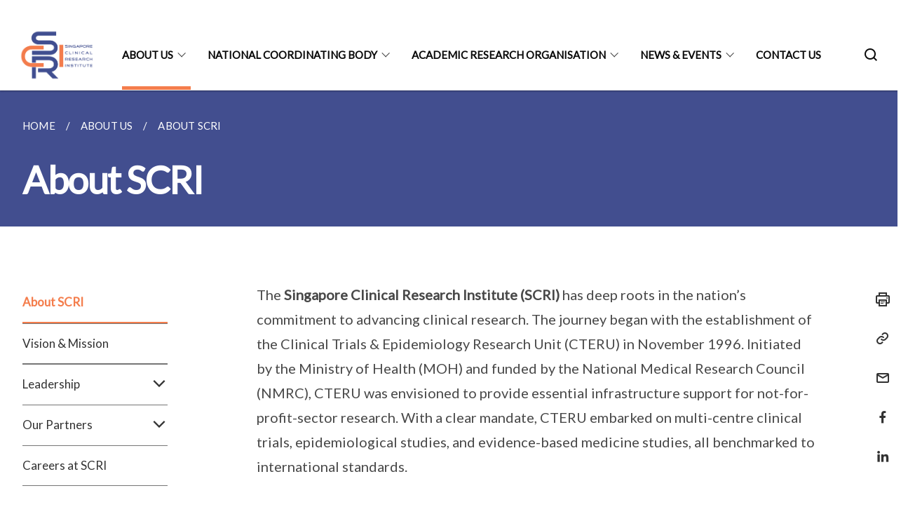

--- FILE ---
content_type: text/html
request_url: https://www.scri.edu.sg/about-us/about-scri/
body_size: 5718
content:
<!doctype html>
<html lang="en"><head><script>(function(w,d,s,l,i){w[l]=w[l]||[];w[l].push({'gtm.start':
  new Date().getTime(),event:'gtm.js'});var f=d.getElementsByTagName(s)[0],
  j=d.createElement(s),dl=l!='dataLayer'?'&l='+l:'';j.async=true;j.src=
  'https://www.googletagmanager.com/gtm.js?id='+i+dl;f.parentNode.insertBefore(j,f);
  })(window,document,'script','dataLayer','GTM-WXJKSPTL');
</script><meta charset="utf8">
    <meta name="viewport"
          content="width=device-width, user-scalable=yes, initial-scale=1.0">
    <meta http-equiv="X-UA-Compatible" content="ie=edge">
    <meta name="twitter:card" content="summary_large_image"><meta property="og:title" content="About SCRI"><meta property="og:description" content="">
    <meta name="Description" CONTENT="">
    <meta property="og:image" content="https://www.scri.edu.sg/images/scri%20logo.png">
    <meta property="og:url" content="https://www.scri.edu.sg/about-us/about-scri/"><link rel="canonical" href="https://www.scri.edu.sg/about-us/about-scri/" /><link rel="shortcut icon" href="/images/scri favicon.png" type="image/x-icon"><link rel="stylesheet" href="/assets/css/styles.css">
    <link rel="stylesheet" href="/assets/css/blueprint.css">
    <link rel="stylesheet" href="/misc/custom.css">
    <link rel="stylesheet" href="https://fonts.googleapis.com/css?family=Lato:400,600" crossorigin="anonymous">
    <link href='https://cdnjs.cloudflare.com/ajax/libs/boxicons/2.0.9/css/boxicons.min.css' rel='stylesheet'><link type="application/atom+xml" rel="alternate" href="https://www.scri.edu.sg/feed.xml" title="Singapore Clinical Research Institute (SCRI)" /><script src="https://assets.wogaa.sg/scripts/wogaa.js" crossorigin="anonymous"></script><title>About SCRI</title>
</head>
<body>
<div class="masthead-container" id="navbar" onclick><section class="bp-section bp-masthead is-invisible"><div class="bp-container">
      <div class="row is-multiline is-vcentered masthead-layout-container">
        <div class="col is-9-desktop is-12-touch has-text-centered-touch">
          <div class="masthead-layout" id="bp-masthead">
            <span
              class="sgds-icon sgds-icon-sg-crest is-size-5"
              style="color: red"
            ></span>
            <span style="display: table-cell; vertical-align: middle">
              <span class="banner-text-layout">
                <span class="is-text">
                  A Singapore Government Agency Website&ensp;
                </span>
                <span class="bp-masthead-button" id="masthead-dropdown-button">
                  <span class="is-text bp-masthead-button-text">
                    How to identify
                  </span>
                  <span
                    class="sgds-icon sgds-icon-chevron-down is-size-7"
                    id="masthead-chevron"
                  ></span>
                </span>
              </span>
            </span>
          </div>
          <div
            class="masthead-divider is-hidden"
            id="masthead-divider"
            style="padding-left: -12px; padding-right: -12px"
          ></div>
        </div>
        <div class="col banner-content-layout is-hidden" id="banner-content">
          <div class="banner-content">
            <img
              src="/assets/img/government_building.svg"
              class="banner-icon"
            />
            <div class="banner-content-text-container">
              <strong class="banner-content-title"
                >Official website links end with .gov.sg</strong
              >
              <p>
                Government agencies communicate via
                <strong> .gov.sg </strong>
                websites <span class="avoidwrap">(e.g. go.gov.sg/open)</span>.
                <a
                  href="https://go.gov.sg/trusted-sites"
                  class="banner-content-text bp-masthead-button-link bp-masthead-button-text"
                  target="_blank"
                  rel="noreferrer"
                >
                  Trusted website<Text style="letter-spacing: -3px">s</Text>
                </a>
              </p>
            </div>
          </div>
          <div class="banner-content">
            <img src="/assets/img/lock.svg" class="banner-icon" />
            <div class="banner-content-text-container">
              <strong class="banner-content-title"
                >Secure websites use HTTPS</strong
              >
              <p>
                Look for a
                <strong> lock </strong>(<img
                  src="/assets/img/lock.svg"
                  class="inline-banner-icon"
                />) or https:// as an added precaution. Share sensitive
                information only on official, secure websites.
              </p>
            </div>
          </div>
        </div>
      </div>
    </div>
  </section>
</section>
<nav class="navbar is-transparent">
        <div class="bp-container">

        <div class="navbar-brand">
            <a class="navbar-item" href="/">
                <img src="/images/scri logo.png" alt="Homepage" style="max-height:75px;max-width:200px;height:auto;width:auto;">
            </a>
            <div class="navbar-burger burger" data-target="navbarExampleTransparentExample">
                <span></span>
                <span></span>
                <span></span>
            </div>
        </div>
        <div id="navbarExampleTransparentExample" class="bp-container is-fluid margin--none navbar-menu">
            <div class="navbar-start"><div class="navbar-item is-hidden-widescreen is-search-bar">
                    <form action="/search/" method="get">
                        <div class="field has-addons">
                            <div class="control has-icons-left is-expanded">
                                <input class="input is-fullwidth" id="search-box-mobile" type="text" placeholder="What are you looking for?" name="query">
                                    <span class="is-large is-left">
                                    <i class="sgds-icon sgds-icon-search search-bar"></i>
                                    </span>
                            </div>
                        </div>
                    </form>
                </div><div class="navbar-item has-dropdown is-hoverable">
                            <a class="navbar-link is-uppercase" href="/about-us/about-scri/">About Us</a>
                            <div class="navbar-dropdown"><a class="navbar-item sub-link" href="/about-us/about-scri/">About SCRI</a><a class="navbar-item sub-link" href="/about-us/vision-and-mission/">Vision & Mission</a><a class="navbar-item sub-link" href="/about-us/leadership/senior-management/">Leadership</a><a class="navbar-item sub-link" href="/about-us/our-partners/public-sector-partners/">Our Partners</a><a class="navbar-item sub-link" href="/about-us/careers-at-scri/">Careers at SCRI</a></div>
                            <div class="selector is-hidden-touch is-hidden-desktop-only active"></div>
                        </div><div class="navbar-item has-dropdown is-hoverable">
                            <a class="navbar-link is-uppercase" href="/national-coordinating-body/scri-academy/introduction/">National Coordinating Body</a>
                            <div class="navbar-dropdown"><a class="navbar-item sub-link" href="/national-coordinating-body/scri-academy/introduction/">SCRI Academy</a><a class="navbar-item sub-link" href="/national-coordinating-body/about-national-coordinating-body/">About National Coordinating Body</a><a class="navbar-item sub-link" href="/national-coordinating-body/clinical-trial-process-enhancement/">Clinical Trial Process Enhancement</a><a class="navbar-item sub-link" href="/national-coordinating-body/master-clinical-trial-agreement/">Master Clinical Trial Agreement</a><a class="navbar-item sub-link" href="/clinical-research-networks/overview/">Clinical Research Network</a></div>
                            <div class="selector is-hidden-touch is-hidden-desktop-only"></div>
                        </div><div class="navbar-item has-dropdown is-hoverable">
                            <a class="navbar-link is-uppercase" href="/academic-research-organisation/about-academic-research-organisation/">Academic Research Organisation</a>
                            <div class="navbar-dropdown"><a class="navbar-item sub-link" href="/academic-research-organisation/about-academic-research-organisation/">About Academic Research Organisation</a><a class="navbar-item sub-link" href="/clinical-trial-support-and-ops/health-economics-research/health-economics/">HEOR</a><a class="navbar-item sub-link" href="/academic-research-organization/data-and-technology/about-data-and-technology/">Data & Technology</a><a class="navbar-item sub-link" href="/academic-research-organization/clinical-randd/about-randd/">Clinical R&D</a><a class="navbar-item sub-link" href="/academic-research-organization/featured-projects/atom3/">Featured Projects</a></div>
                            <div class="selector is-hidden-touch is-hidden-desktop-only"></div>
                        </div><div class="navbar-item has-dropdown is-hoverable">
                            <a class="navbar-link is-uppercase" href="/news-and-events/">News & Events</a>
                            <div class="navbar-dropdown"><a class="navbar-item sub-link" href="/news-and-events/">
                                        All
                                    </a><a class="navbar-item sub-link" href="/news-and-events/events/">Events </a><a class="navbar-item sub-link" href="/news-and-events/media-releases/">Media Releases </a><a class="navbar-item sub-link" href="/news-and-events/news/">News </a><a class="navbar-item sub-link" href="/news-and-events/presentation-slide/">Presentation Slide </a><a class="navbar-item sub-link" href="/news-and-events/workshops-and-training/">Workshops And Training </a></div>
                            <div class="selector is-hidden-touch is-hidden-desktop-only"></div>
                        </div><div class="navbar-item"><a href="/contact-us/" class="navbar-item is-uppercase" style="height:100%;width:100%;">Contact Us</a><div class="selector is-hidden-touch is-hidden-desktop-only"></div>
                        </div></div><div class="navbar-end is-hidden-touch is-hidden-desktop-only">
                    <div class="navbar-item"><a class="bp-button is-text is-large" style="text-decoration: none" id="search-activate">
                                <span class="sgds-icon sgds-icon-search is-size-4"></span>
                            </a></div>
                </div></div>
        </div>
    </nav>

    <div class="bp-container hide is-hidden-touch is-hidden-desktop-only search-bar" id="search-bar">
        <div class="row margin--top--sm margin--bottom--sm is-gapless">

            <div class="col">
                <form action="/search/" method="get">
                  <div class="field has-addons">
                      <div class="control has-icons-left is-expanded">
                          <input class="input is-fullwidth is-large" id="search-box" type="text" placeholder="What are you looking for?" name="query" autocomplete="off">
                          <span class="is-large is-left">
                            <i class="sgds-icon sgds-icon-search is-size-4 search-bar"></i>
                          </span>

                      </div>
                      <div class="control">
                          <button type="submit" class="bp-button is-secondary is-medium has-text-white search-button">SEARCH</button>
                      </div>
                  </div>
                </form>
            </div>
        </div>
    </div>
</div>
<div id="main-content" role="main" onclick><section class="bp-section is-small bp-section-pagetitle">
    <div class="bp-container ">
        <div class="row">
            <div class="col"><nav class="bp-breadcrumb" aria-label="breadcrumbs">
    <ul>
        <li><a href="/"><small>HOME</small></a></li><li><a href="/about-us/about-scri/"><small>ABOUT US</small></a></li><li><a href="/about-us/about-scri/"><small>ABOUT SCRI</small></a></li></ul>
</nav>
</div>
        </div>
    </div>
    <div class="bp-container">
        <div class="row">
            <div class="col">
                <h1 class="has-text-white"><b>About SCRI</b></h1>
            </div>
        </div>
    </div></section><section class="bp-section padding--none is-hidden-desktop">
        <div class="bp-dropdown is-hoverable">
            <div class="bp-dropdown-trigger">
                <a class="bp-button bp-dropdown-button is-fullwidth" aria-haspopup="true" aria-controls="dropdown-menu">
                    <span><b><p>About SCRI</p></b></span>
                    <span class="icon is-small">
                        <i class="sgds-icon sgds-icon-chevron-down is-size-4" aria-hidden="true"></i>
                    </span>
                </a>
            </div>
            <div class="bp-dropdown-menu has-text-left hide" id="dropdown-menu" role="menu">
                <div class="bp-dropdown-content"><a class="bp-dropdown-item third-level-nav-item-mobile has-text-secondary has-text-weight-bold" href="/about-us/about-scri/">
                                <p>About SCRI</p>
                            </a><a class="bp-dropdown-item third-level-nav-item-mobile " href="/about-us/vision-and-mission/">
                                <p>Vision & Mission</p>
                            </a><a class="bp-dropdown-item third-level-nav-header-mobile ">
                                    <p>Leadership<i class="sgds-icon sgds-icon-chevron-down is-pulled-right is-size-4" aria-hidden="true"></i></p>
                                </a>
                                <div class="third-level-nav-div-mobile is-hidden"><a class="bp-dropdown-item third-level-nav-item-mobile " href="/about-us/leadership/senior-management/">
                                <p>Senior Management</p>
                            </a><a class="bp-dropdown-item third-level-nav-item-mobile " href="/about-us/leadership/board-oversight-committee/">
                                <p>Board Oversight Committee</p>
                            </a></div><a class="bp-dropdown-item third-level-nav-header-mobile ">
                                    <p>Our Partners<i class="sgds-icon sgds-icon-chevron-down is-pulled-right is-size-4" aria-hidden="true"></i></p>
                                </a>
                                <div class="third-level-nav-div-mobile is-hidden"><a class="bp-dropdown-item third-level-nav-item-mobile " href="/about-us/our-partners/public-sector-partners/">
                                <p>Public Sector Partners</p>
                            </a><a class="bp-dropdown-item third-level-nav-item-mobile " href="/about-us/our-partners/industry-partners/">
                                <p>Industry Partners</p>
                            </a></div><a class="bp-dropdown-item third-level-nav-item-mobile " href="/about-us/careers-at-scri/">
                                <p>Careers at SCRI</p>
                            </a></div>
            </div>
        </div>
    </section>

    <section class="bp-section">
        <div class="bp-container padding--top--lg padding--bottom--xl">
            <div class="row">
                <div class="col is-2 is-position-relative has-side-nav is-hidden-touch">
                    <div class="sidenav">
                        <aside class="bp-menu is-gt sidebar__inner">
                            <ul class="bp-menu-list"><li>
                                            <a class="is-active" href="/about-us/about-scri/">About SCRI</a>
                                        </li><li>
                                            <a class="" href="/about-us/vision-and-mission/">Vision & Mission</a>
                                        </li><li class="third-level-nav-header">
                                                <a class="third-level-nav-header " aria-label="Leadership">Leadership<i class="sgds-icon sgds-icon-chevron-down is-pulled-right is-size-4" aria-hidden="true"></i>
                                                </a>
                                            </li>
                                            <div class="third-level-nav-div is-hidden"><li><a class="third-level-nav-item padding--top--none " href="/about-us/leadership/senior-management/">Senior Management</a></li><li><a class="third-level-nav-item padding--top--none " href="/about-us/leadership/board-oversight-committee/">Board Oversight Committee</a></li></div><li class="third-level-nav-header">
                                                <a class="third-level-nav-header " aria-label="Our Partners">Our Partners<i class="sgds-icon sgds-icon-chevron-down is-pulled-right is-size-4" aria-hidden="true"></i>
                                                </a>
                                            </li>
                                            <div class="third-level-nav-div is-hidden"><li><a class="third-level-nav-item padding--top--none " href="/about-us/our-partners/public-sector-partners/">Public Sector Partners</a></li><li><a class="third-level-nav-item padding--top--none " href="/about-us/our-partners/industry-partners/">Industry Partners</a></li></div><li>
                                            <a class="" href="/about-us/careers-at-scri/">Careers at SCRI</a>
                                        </li></ul>
                        </aside>
                    </div>
                </div>
                <div class="col is-8 is-offset-1-desktop is-12-touch print-content">
                    <div class="row">
                        <div class="col">
                            <div class="content"><p>The <strong>Singapore Clinical Research Institute (SCRI)</strong> has deep roots in the nation’s commitment to advancing clinical research. The journey began with the establishment of the Clinical Trials &amp; Epidemiology Research Unit (CTERU) in November 1996. Initiated by the Ministry of Health (MOH) and funded by the National Medical Research Council (NMRC), CTERU was envisioned to provide essential infrastructure support for not-for-profit-sector research. With a clear mandate, CTERU embarked on multi-centre clinical trials, epidemiological studies, and evidence-based medicine studies, all benchmarked to international standards.</p>

<p>In September 2008, a significant transformation took place when CTERU underwent a restructuring to emerge as SCRI, the national academic clinical research institute. This transition was not just a change in name but a leap in vision and capabilities. Building on the solid foundation laid by CTERU, SCRI aimed to develop enhanced resources and capabilities to foster intellectual and scientific leadership in the field of clinical research. A central aspect of this evolution was the emphasis on providing the necessary infrastructure to facilitate collaborative clinical research, ensuring that the research conducted was both cutting-edge and relevant to the needs of the community.</p>

<p>Today, SCRI stands as a business unit under the <strong>Consortium for Clinical Research and Innovation, Singapore (CRIS)</strong>. CRIS operates as a subsidiary of Ministry of Health Holdings (MOHH), further solidifying SCRI’s position in the national clinical research landscape. In addition, SCRI works closely with the National Medical Research Council, assisting the Ministry of Health in formulating and implementing clinical trials policy. This collaboration also focuses on strategic initiatives aimed at supporting and nurturing clinical research competencies within Singapore.</p>

<p>Furthermore, SCRI’s commitment to enhancing Singapore’s clinical research ecosystem is evident in its collaborations with clinicians. These partnerships are pivotal in strengthening Singapore’s expertise in executing multi-site, multi-national studies. Additionally, SCRI plays a significant role in the development of regional clinical research networks, ensuring that Singapore remains inter-connected and influential in the broader clinical research community.</p>

<p>With its partners and a dedicated team, SCRI is poised to push the boundaries, making impactful contributions to the field, and ensuring that Singapore remains a global leader in clinical research advancements.</p>
</div>
                        </div>
                    </div>
                </div><div class="col is-1 has-float-btns is-position-relative is-hidden-touch">
    <div class="float-buttons">
        <div class="actionbar__inner">
            <button class="bp-button" id="print-button" aria-label="Print">
              <i 
              class="sgds-icon sgds-icon-print is-size-4">
              </i>
            </button>
        </div>
        <div class="actionbar__inner padding--top--sm">
            <button class="bp-button" id="copy-link" aria-label="Copy Link">
              <i 
              class="sgds-icon sgds-icon-link is-size-4">
              </i>
            </button>
            <input id="page-url" type="text" class="hide" value="https://www.scri.edu.sg/about-us/about-scri/"></div>
        <div class="actionbar__inner padding--top--sm">
            <a href="mailto:?Subject=About SCRI&amp;Body= https://www.scri.edu.sg/about-us/about-scri/" id="mail-anchor" aria-label="Mail">
            <button class="bp-button">
            <i 
              class="sgds-icon sgds-icon-mail is-size-4">
            </i>
            </button>
            </a>
        </div>
        <div class="actionbar__inner padding--top--sm"><a href="http://www.facebook.com/sharer.php?u={{page.url|absolute_url|escape}}" target="_blank" rel="noopener nofollow" id="fb-anchor" aria-label="Share in Facebook">
            <button class="bp-button">
              <i 
              class="sgds-icon sgds-icon-facebook-alt is-size-4">
              </i>
            </button>
            </a>
        </div>
        <div class="actionbar__inner padding--top--sm"><a href="https://www.linkedin.com/sharing/share-offsite/?url={{page.url|absolute_url|escape}}&title={{page.title}}" target="_blank" rel="noopener nofollow" id="li-anchor" aria-label="Share in LinkedIn">
            <button class="bp-button">
              <i 
              class="sgds-icon sgds-icon-linkedin-alt is-size-4">
              </i>
            </button>
            </a>
        </div>
    </div>
</div>

<script src="/assets/js/print.js"></script>
</div>
        </div>
    </section><section class="bp-section bottom-navigation">
                    <div>
                        <a href="/about-us/vision-and-mission/" class="is-full is-right">
                            <p class="has-text-weight-semibold">NEXT <span class="sgds-icon sgds-icon-arrow-right is-size-4"></span></p>
                            <p class="is-hidden-mobile">Vision & Mission</p>
                        </a>
                    </div>
                </section></div><footer class="bp-footer top-section" onclick>
    <div class="bp-container ">
        <div class="row">
            <div class="col header padding--top--lg padding--bottom--lg">
                <h5 class="sub-header has-text-white">
                    <b>Singapore Clinical Research Institute (SCRI)</b>
                </h5>
            </div>
        </div>
        <div class="row is-top"><div class="row col is-multiline is-hidden-tablet-only is-hidden-mobile "><div class="col footer-page-links is-one-fifth is-hidden-tablet-only is-hidden-mobile padding--bottom--lg is-left">
                            <p class="sub-header"><b><a href="/about-us/about-scri/" class="has-text-white">About Us</a></b>
                            </p><p class="is-hidden-tablet-only is-hidden-mobile"><a href="/about-us/about-scri/">About SCRI</a>
                                    </p><p class="is-hidden-tablet-only is-hidden-mobile"><a href="/about-us/vision-and-mission/">Vision & Mission</a>
                                    </p><p class="is-hidden-tablet-only is-hidden-mobile"><a href="/about-us/leadership/senior-management/">Leadership</a>
                                        </p><p class="is-hidden-tablet-only is-hidden-mobile"><a href="/about-us/our-partners/public-sector-partners/">Our Partners</a>
                                        </p><p class="is-hidden-tablet-only is-hidden-mobile"><a href="/about-us/careers-at-scri/">Careers at SCRI</a>
                                    </p></div><div class="col footer-page-links is-one-fifth is-hidden-tablet-only is-hidden-mobile padding--bottom--lg is-left">
                            <p class="sub-header"><b><a href="/national-coordinating-body/scri-academy/introduction/" class="has-text-white">National Coordinating Body</a></b>
                            </p><p class="is-hidden-tablet-only is-hidden-mobile"><a href="/national-coordinating-body/scri-academy/introduction/">SCRI Academy</a>
                                        </p><p class="is-hidden-tablet-only is-hidden-mobile"><a href="/national-coordinating-body/about-national-coordinating-body/">About National Coordinating Body</a>
                                    </p><p class="is-hidden-tablet-only is-hidden-mobile"><a href="/national-coordinating-body/clinical-trial-process-enhancement/">Clinical Trial Process Enhancement</a>
                                    </p><p class="is-hidden-tablet-only is-hidden-mobile"><a href="/national-coordinating-body/master-clinical-trial-agreement/">Master Clinical Trial Agreement</a>
                                    </p><p class="is-hidden-tablet-only is-hidden-mobile"><a href="/clinical-research-networks/overview/">Clinical Research Network</a>
                                        </p></div><div class="col footer-page-links is-one-fifth is-hidden-tablet-only is-hidden-mobile padding--bottom--lg is-left">
                            <p class="sub-header"><b><a href="/academic-research-organisation/about-academic-research-organisation/" class="has-text-white">Academic Research Organisation</a></b>
                            </p><p class="is-hidden-tablet-only is-hidden-mobile"><a href="/academic-research-organisation/about-academic-research-organisation/">About Academic Research Organisation</a>
                                    </p><p class="is-hidden-tablet-only is-hidden-mobile"><a href="/clinical-trial-support-and-ops/health-economics-research/health-economics/">HEOR</a>
                                        </p><p class="is-hidden-tablet-only is-hidden-mobile"><a href="/academic-research-organization/data-and-technology/about-data-and-technology/">Data & Technology</a>
                                        </p><p class="is-hidden-tablet-only is-hidden-mobile"><a href="/academic-research-organization/clinical-randd/about-randd/">Clinical R&D</a>
                                        </p><p class="is-hidden-tablet-only is-hidden-mobile"><a href="/academic-research-organization/featured-projects/atom3/">Featured Projects</a>
                                        </p></div><div class="col footer-page-links is-one-fifth is-hidden-tablet-only is-hidden-mobile padding--bottom--lg is-left">
                            <p class="sub-header">
                                <b><a class="has-text-white" href="/news-and-events/">News & Events</a></b>
                            </p><p class="is-hidden-tablet-only is-hidden-mobile">
                                    <a href="/news-and-events/">
                                        All
                                    </a>
                                </p><p class="is-hidden-tablet-only is-hidden-mobile">
                                    <a href="/news-and-events/events/">Events </a>
                                </p><p class="is-hidden-tablet-only is-hidden-mobile">
                                    <a href="/news-and-events/media-releases/">Media Releases </a>
                                </p><p class="is-hidden-tablet-only is-hidden-mobile">
                                    <a href="/news-and-events/news/">News </a>
                                </p><p class="is-hidden-tablet-only is-hidden-mobile">
                                    <a href="/news-and-events/presentation-slide/">Presentation Slide </a>
                                </p><p class="is-hidden-tablet-only is-hidden-mobile">
                                    <a href="/news-and-events/workshops-and-training/">Workshops And Training </a>
                                </p></div></div>
        </div><div class="row padding--top--lg is-left-desktop-only is-hidden-tablet-only is-hidden-mobile"  id="social-link-desktop-tablet">
            <div class="col is-flex is-two-thirds padding--top--sm padding--bottom--sm">
                <ul class='footer-link-container'><li><p><a href="/contact-us/">Contact Us</a></p>
                        </li><li><p><a href="https://www.tech.gov.sg/report-vulnerability/">Report Vulnerability</a></p></li><li><p><a href="/privacy/">Privacy Statement</a></p></li><li><p><a href="/terms-of-use/">Terms of Use</a></p></li>
                </ul>
            </div><div class="col social-link-container has-text-right-desktop padding--top--sm padding--bottom--sm is-hidden-tablet-only is-hidden-mobile"><a href="https://www.linkedin.com/company/697513/" target="_blank" rel="noopener nofollow" class="social-link padding--left padding--bottom is-inline-block">
                            <span class="sgds-icon sgds-icon-linkedin is-size-4" title="LinkedIn"></span>
                        </a></div></div><div class="row">
            <div class="col footer-page-links is-hidden-desktop"><p><a href="/about-us/about-scri/">About Us</a>
                            </p><p><a href="/national-coordinating-body/scri-academy/introduction/">National Coordinating Body</a>
                            </p><p><a href="/academic-research-organisation/about-academic-research-organisation/">Academic Research Organisation</a>
                            </p><p>
                                <a href="/news-and-events/">News & Events</a>
                            </p></div>
        </div>
        <div class="row is-hidden-desktop is-vcentered">
            <div class="col padding--top--md padding--bottom--md">
                <div class="col divider padding--top--none padding--bottom--none"></div>
            </div>
        </div>
        <div class="row">
            <div class="col is-hidden-desktop is-two-thirds padding--top--sm padding--bottom--sm"><p><a href="/contact-us/">Contact Us</a></p><p><a href="https://www.tech.gov.sg/report-vulnerability/">Report Vulnerability</a></p><p><a href="/privacy/">Privacy Statement</a></p><p><a href="/terms-of-use/">Terms of Use</a></p>
            </div>
        </div>
        <div class="row">
            <div class="col social-link-container is-hidden-desktop padding--top--lg padding--bottom--none"><a href="https://www.linkedin.com/company/697513/" target="_blank" rel="noopener nofollow" class="social-link padding--right" title="LinkedIn">
                        <span class="sgds-icon sgds-icon-linkedin is-size-4"></span>
                    </a></div>
        </div>
    </div>
</footer><footer class="bp-footer bottom-section" onclick>
    <div class="bp-container">
        <div class="row is-vcentered">
            <div class="col padding--top--md padding--bottom--md">
                <div class="col divider padding--top--none padding--bottom--none"></div>
            </div>
        </div>
        <div class="row is-vcentered">
            <div class="col has-text-left-desktop has-text-left-tablet has-text-left-mobile">
                <ul>
                    <li>
                        <p class="footer-credits"><a href="https://www.isomer.gov.sg/" target="_blank" rel="noopener nofollow">Created with <img src="/assets/img/isomer_logo.svg" alt="Isomer Logo"></a>
                        </p>
                    </li>
                    <li>
                        <p class="footer-credits"><a href="https://www.open.gov.sg/" target="_blank" rel="noopener nofollow">Built by <img src="/assets/img/ogp_logo.svg" alt="Open Government Products Logo"></a>
                        </p>
                    </li>
                </ul>
            </div>
            <div class="col has-text-right-desktop is-hidden-mobile is-hidden-tablet-only">
                <p class="footer-credits">
                    &copy; 2025
                        Singapore Clinical Research Institute (SCRI), Last Updated 16 Dec 2025</p>
            </div>
        </div>
        <div class="row is-vcentered padding--top--sm">
            <div class="col is-hidden-desktop">
                <p class="footer-credits">
                    &copy; 2025
                        Singapore Clinical Research Institute (SCRI), <br class="tablet-no-break">Last Updated 16 Dec 2025</p>
            </div>
        </div>
    </div>
</footer><script src="https://cdnjs.cloudflare.com/ajax/libs/babel-polyfill/7.8.3/polyfill.min.js" integrity="sha384-N9GWJ6gGT4pUnJPVgFMCKy3eTg1Xg5NbjqHSoUSazWLr85eR1/JT1BM7Dv2qtFum" crossorigin="anonymous"></script>
<script src="https://cdnjs.cloudflare.com/ajax/libs/modernizr/2.8.3/modernizr.min.js" integrity="sha256-0rguYS0qgS6L4qVzANq4kjxPLtvnp5nn2nB5G1lWRv4=" crossorigin="anonymous"></script>
<script src="https://cdnjs.cloudflare.com/ajax/libs/jquery/3.5.0/jquery.min.js" integrity="sha384-LVoNJ6yst/aLxKvxwp6s2GAabqPczfWh6xzm38S/YtjUyZ+3aTKOnD/OJVGYLZDl" crossorigin="anonymous"></script><script src="/assets/js/accordion.js" crossorigin="anonymous"></script>
<script src="/assets/js/sideNav-offset.js" crossorigin="anonymous"></script>
<script src="/assets/js/jquery.resize-sensor.js" crossorigin="anonymous"></script>
<script src="/assets/js/jquery.sticky-sidebar.js" crossorigin="anonymous"></script>
<script src="/assets/js/common.js" crossorigin="anonymous"></script>
<script src="/assets/js/masthead-content-dropdown.js" crossorigin="anonymous"></script><script src="https://cdnjs.cloudflare.com/ajax/libs/print-js/1.6.0/print.min.js" integrity="sha512-16cHhHqb1CbkfAWbdF/jgyb/FDZ3SdQacXG8vaOauQrHhpklfptATwMFAc35Cd62CQVN40KDTYo9TIsQhDtMFg==" crossorigin="anonymous"></script>
<script src="/assets/js/floating-buttons.js" crossorigin="anonymous"></script>
<script src="/assets/js/left-nav-interaction.js" crossorigin="anonymous"></script>
<script src="https://www.instagram.com/static/bundles/es6/EmbedSDK.js/ab12745d93c5.js" integrity="sha384-uCmurhfuSbKidtlFxpgv2j4yIWVfYbrJaFrj62TR3NpFp+msiMilcvgz0gsDY2Yj" crossorigin="anonymous"></script><script async src="/assets/js/autotrack.js"></script><script async src="https://www.googletagmanager.com/gtag/js?id=G-3RT85MXN6L"></script>
<script src="/assets/js/google-tag.js"></script><noscript><iframe src="https://www.googletagmanager.com/ns.html?id=GTM-WXJKSPTL"
  height="0" width="0" style="display:none;visibility:hidden"></iframe></noscript></body>
</html>